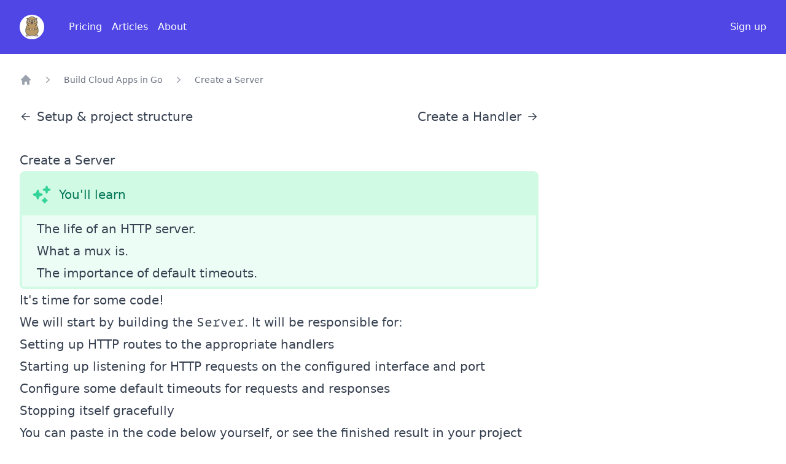

--- FILE ---
content_type: text/html; charset=utf-8
request_url: https://www.golang.dk/courses/build-cloud-apps-in-go/create-a-server
body_size: 10213
content:
<!doctype html><html lang="en"><head><meta charset="utf-8"><meta name="viewport" content="width=device-width, initial-scale=1"><title>Create a Server · Build Cloud Apps in Go</title><meta name="description" content="You&#39;ll learn about the life on an HTTP server, what a mux is, and the importance of default timeouts."><link rel="stylesheet" href="/styles/app.76fe9f0b8b2103ab33e7569d239369ebc36bc95f8631dbfdde2c30312c8c8b89.css"><link rel="stylesheet" href="/styles/prism.7f665c6ffdae38d39d4e3d545e037c9a48129297b9172446eb007a5c15d963d8.css"><script src="/scripts/confetti.59518e3d9261dfe53421b8d65dc4a2aec73676e64b3fba4a2781e701c096a915.js" defer></script><script src="/scripts/app.7346eb9cfe2faf7afd038f16cce18f68a3d1e6e0314966c317fca013f9f4c2dd.js" defer></script><script src="https://endorsed-satisfactory.golang.dk/script.js" data-site="NKIHJAHN" defer></script><link rel="canonical" href="https://www.golang.dk/courses/build-cloud-apps-in-go/create-a-server"><link rel="apple-touch-icon" sizes="180x180" href="/apple-touch-icon.png"><link rel="icon" type="image/png" sizes="32x32" href="/favicon-32x32.png"><link rel="icon" type="image/png" sizes="16x16" href="/favicon-16x16.png"><link rel="manifest" href="/manifest.json"><link rel="mask-icon" href="/safari-pinned-tab.svg" color="#000000"><meta name="msapplication-TileColor" content="#ffffff"><meta name="theme-color" content="#4f46e5" media="(prefers-color-scheme: dark)"><meta name="theme-color" content="#4f46e5"><meta property="og:type" content="website"><meta property="og:title" content="Create a Server · Build Cloud Apps in Go"><meta property="og:description" content="You&#39;ll learn about the life on an HTTP server, what a mux is, and the importance of default timeouts."><meta property="og:image" content="https://www.golang.dk/images/logo.png"><meta property="og:url" content="https://www.golang.dk/courses/build-cloud-apps-in-go/create-a-server"></head><body class="dark:bg-gray-900"><div><header class="bg-indigo-600">
  <nav class="max-w-7xl mx-auto px-4 sm:px-6 lg:px-8" aria-label="Top">
    <div class="w-full py-6 flex items-center justify-between">
      <div class="flex items-center">
        <a href="/" class="block bg-white rounded-full">
          <span class="sr-only">golang.dk</span>
          <img class="h-10 w-10" src="/images/logo.png" alt="logo">
        </a>
        <div class="ml-10 space-x-4"><a href="/pricing" class="text-base font-medium text-white hover:text-indigo-50">Pricing</a><a href="/articles" class="text-base font-medium text-white hover:text-indigo-50">Articles</a><a href="/about" class="text-base font-medium text-white hover:text-indigo-50">About</a>
        </div>
      </div><div class="ml-8 flex items-center"><a href="/signup" class="text-base font-medium text-white hover:text-indigo-50">Sign up</a></div>
    </div>
  </nav>
</header></div><div class="dark:bg-gray-900"><div class="max-w-7xl mx-auto px-4 sm:px-6 lg:px-8"><div id="top" class="py-4 sm:py-6 lg:py-8 space-y-4 sm:space-y-6 lg:space-y-8"><nav class="flex" aria-label="Breadcrumb"><ol class="flex items-center space-x-2 sm:space-x-3 lg:space-x-4"><li><div><a class="text-gray-400 hover:text-gray-500" href="/"><svg viewBox="0 0 20 20" fill="currentColor" aria-hidden="true" class="shrink-0 h-5 w-5"><path fill-rule="evenodd" d="M9.293 2.293a1 1 0 011.414 0l7 7A1 1 0 0117 11h-1v6a1 1 0 01-1 1h-2a1 1 0 01-1-1v-3a1 1 0 00-1-1H9a1 1 0 00-1 1v3a1 1 0 01-1 1H5a1 1 0 01-1-1v-6H3a1 1 0 01-.707-1.707l7-7z" clip-rule="evenodd"/></svg><span class="sr-only">Home</span></a></div></li><li><div class="flex items-center"><svg viewBox="0 0 20 20" fill="currentColor" aria-hidden="true" class="shrink-0 h-5 w-5 text-gray-400"><path fill-rule="evenodd" d="M7.21 14.77a.75.75 0 01.02-1.06L11.168 10 7.23 6.29a.75.75 0 111.04-1.08l4.5 4.25a.75.75 0 010 1.08l-4.5 4.25a.75.75 0 01-1.06-.02z" clip-rule="evenodd"/></svg><a href="/courses/build-cloud-apps-in-go" class="ml-2 sm:ml-3 lg:ml-4 text-sm font-medium text-gray-500 hover:text-gray-700">Build Cloud Apps in Go</a></div></li><li><div class="flex items-center"><svg viewBox="0 0 20 20" fill="currentColor" aria-hidden="true" class="shrink-0 h-5 w-5 text-gray-400"><path fill-rule="evenodd" d="M7.21 14.77a.75.75 0 01.02-1.06L11.168 10 7.23 6.29a.75.75 0 111.04-1.08l4.5 4.25a.75.75 0 010 1.08l-4.5 4.25a.75.75 0 01-1.06-.02z" clip-rule="evenodd"/></svg><a href="/courses/build-cloud-apps-in-go/create-a-server" class="ml-2 sm:ml-3 lg:ml-4 text-sm font-medium text-gray-500 hover:text-gray-700">Create a Server</a></div></li></ol></nav><div class="hidden lg:block"><div class="prose dark:prose-invert lg:prose-lg xl:prose-xl prose-indigo"><div class="flex justify-between"><div><a class="inline-flex items-center" href="/courses/build-cloud-apps-in-go/setup-and-project-structure"><svg viewBox="0 0 20 20" fill="currentColor" aria-hidden="true" class="mr-2 h-5 w-5"><path fill-rule="evenodd" d="M17 10a.75.75 0 01-.75.75H5.612l4.158 3.96a.75.75 0 11-1.04 1.08l-5.5-5.25a.75.75 0 010-1.08l5.5-5.25a.75.75 0 111.04 1.08L5.612 9.25H16.25A.75.75 0 0117 10z" clip-rule="evenodd"/></svg>Setup &amp; project structure</a></div><div><a class="inline-flex items-center" href="/courses/build-cloud-apps-in-go/create-a-handler">Create a Handler<svg viewBox="0 0 20 20" fill="currentColor" aria-hidden="true" class="ml-2 h-5 w-5"><path fill-rule="evenodd" d="M3 10a.75.75 0 01.75-.75h10.638L10.23 5.29a.75.75 0 111.04-1.08l5.5 5.25a.75.75 0 010 1.08l-5.5 5.25a.75.75 0 11-1.04-1.08l4.158-3.96H3.75A.75.75 0 013 10z" clip-rule="evenodd"/></svg></a></div></div></div></div><div><div class="prose dark:prose-invert lg:prose-lg xl:prose-xl prose-indigo"><h1>Create a Server</h1><div class="rounded-lg border-4 border-emerald-100 dark:border-emerald-900"><div class="bg-emerald-100 dark:bg-emerald-900 p-4"><div class="flex items-center"><div class="shrink-0"><svg viewBox="0 0 20 20" fill="currentColor" aria-hidden="true" class="h-6 w-6 lg:h-8 lg:w-8 text-emerald-400"><path d="M15.98 1.804a1 1 0 00-1.96 0l-.24 1.192a1 1 0 01-.784.785l-1.192.238a1 1 0 000 1.962l1.192.238a1 1 0 01.785.785l.238 1.192a1 1 0 001.962 0l.238-1.192a1 1 0 01.785-.785l1.192-.238a1 1 0 000-1.962l-1.192-.238a1 1 0 01-.785-.785l-.238-1.192zM6.949 5.684a1 1 0 00-1.898 0l-.683 2.051a1 1 0 01-.633.633l-2.051.683a1 1 0 000 1.898l2.051.684a1 1 0 01.633.632l.683 2.051a1 1 0 001.898 0l.683-2.051a1 1 0 01.633-.633l2.051-.683a1 1 0 000-1.898l-2.051-.683a1 1 0 01-.633-.633L6.95 5.684zM13.949 13.684a1 1 0 00-1.898 0l-.184.551a1 1 0 01-.632.633l-.551.183a1 1 0 000 1.898l.551.183a1 1 0 01.633.633l.183.551a1 1 0 001.898 0l.184-.551a1 1 0 01.632-.633l.551-.183a1 1 0 000-1.898l-.551-.184a1 1 0 01-.633-.632l-.183-.551z"/></svg></div><div class="ml-3 font-medium text-emerald-700 dark:text-emerald-400">You&#39;ll learn</div></div></div><div class="mt-0 pl-6 pr-1 py-1 bg-emerald-50 dark:bg-emerald-800 dark:text-emerald-400"><ul><li>The life of an HTTP server.</li><li>What a mux is.</li><li>The importance of default timeouts.</li></ul></div></div><p>It's time for some code!</p><p>We will start by building the <code>Server</code>. It will be responsible for:</p><ul><li>Setting up HTTP routes to the appropriate handlers</li><li>Starting up listening for HTTP requests on the configured interface and port</li><li>Configure some default timeouts for requests and responses</li><li>Stopping itself gracefully</li></ul><p>You can paste in the code below yourself, or see the finished result in your project by checking out the remote <code>server</code> branch:</p><pre><code class="language-shell">$ git fetch &amp;&amp; git checkout --track golangdk/server</code></pre><p><a href="https://github.com/golangdk/canvas/compare/main...server">See the diff on Github</a>.</p><h2>The Server struct</h2><p>Open up the file <code>server/server.go</code> and add the following below the package declaration:</p><pre data-line="4-42"><div class="bg-indigo-600 mb-4 text-center rounded-sm">server/server.go</div><code class="language-go">// Package server contains everything for setting up and running the HTTP server.
package server

import (
	&#34;context&#34;
	&#34;errors&#34;
	&#34;fmt&#34;
	&#34;net&#34;
	&#34;net/http&#34;
	&#34;strconv&#34;
	&#34;time&#34;

	&#34;github.com/go-chi/chi/v5&#34;
)

type Server struct {
	address string
	mux     chi.Router
	server  *http.Server
}

type Options struct {
	Host string
	Port int
}

func New(opts Options) *Server {
	address := net.JoinHostPort(opts.Host, strconv.Itoa(opts.Port))
	mux := chi.NewMux()
	return &amp;Server{
		address: address,
		mux:     mux,
		server: &amp;http.Server{
			Addr:              address,
			Handler:           mux,
			ReadTimeout:       5 * time.Second,
			ReadHeaderTimeout: 5 * time.Second,
			WriteTimeout:      5 * time.Second,
			IdleTimeout:       5 * time.Second,
		},
	}
}

// …</code></pre><p>Let's go through the code.</p><p>In Go, it's often nice to be able to create structs directly like this: <code>s := &Server{}</code>. This makes sense when the struct can then be used directly, with good default values. But, sometimes we want to have more complex construction going on, and that's the case here. We're using a popular pattern to create a type using a constructor function. The function is <code>New</code>, which takes some <code>Options</code> as the only parameter.</p><p><code>New</code> turns the host and port pair into an address the server understands (in the form <code>host:port</code>), and creates a <code>http.Server</code> using that address and the <em>mux</em>.</p><h3>Wait, what&#39;s a mux?</h3><p>Mux is short for <em>multiplexer</em>. The mux is what receives an HTTP request, looks at where it should go, and directs it to the code that should give a response. We are using the popular <a href="https://github.com/go-chi/chi">Chi</a> multiplexer and HTTP router.</p><p>Because we're importing an external library, you'll have to <code>go get</code> it as well before this code compiles. Run this in your project directory to get Chi version 5:</p><pre><code class="language-shell">$ go get -u github.com/go-chi/chi/v5</code></pre><div><div class="rounded-lg bg-blue-100 dark:bg-blue-900 p-4" id="616fd1274194b799bbec857718e429da477684ad2156b8787ce3f129047953dc-title"><div class="flex items-center"><div class="shrink-0"><svg viewBox="0 0 20 20" fill="currentColor" aria-hidden="true" class="h-6 w-6 lg:h-8 lg:w-8 text-blue-400"><path fill-rule="evenodd" d="M14 6a2.5 2.5 0 00-4-3 2.5 2.5 0 00-4 3H3.25C2.56 6 2 6.56 2 7.25v.5C2 8.44 2.56 9 3.25 9h6V6h1.5v3h6C17.44 9 18 8.44 18 7.75v-.5C18 6.56 17.44 6 16.75 6H14zm-1-1.5a1 1 0 01-1 1h-1v-1a1 1 0 112 0zm-6 0a1 1 0 001 1h1v-1a1 1 0 00-2 0z" clip-rule="evenodd"/>
  <path d="M9.25 10.5H3v4.75A2.75 2.75 0 005.75 18h3.5v-7.5zM10.75 18v-7.5H17v4.75A2.75 2.75 0 0114.25 18h-3.5z"/></svg></div><div class="ml-3 font-medium text-blue-800 dark:text-blue-400">Bonus: HTTP routers</div><div class="ml-auto pl-3"><div class="-mx-1.5 -my-1.5"><button type="button" data-id="616fd1274194b799bbec857718e429da477684ad2156b8787ce3f129047953dc" class="bonusbox-toggle inline-flex bg-blue-100 dark:bg-blue-900 rounded-md p-1.5 text-blue-400 hover:bg-blue-200 dark:hover:bg-blue-800 focus:outline-none focus:ring-2 focus:ring-offset-2 focus:ring-offset-blue-100 dark:focus:ring-offset-blue-900 focus:ring-blue-600"><span class="sr-only">Toggle</span><svg viewBox="0 0 20 20" fill="currentColor" aria-hidden="true" id="616fd1274194b799bbec857718e429da477684ad2156b8787ce3f129047953dc-collapsed" class="h-6 w-6 lg:h-8 lg:w-8"><path fill-rule="evenodd" d="M12.79 5.23a.75.75 0 01-.02 1.06L8.832 10l3.938 3.71a.75.75 0 11-1.04 1.08l-4.5-4.25a.75.75 0 010-1.08l4.5-4.25a.75.75 0 011.06.02z" clip-rule="evenodd"/></svg><svg viewBox="0 0 20 20" fill="currentColor" aria-hidden="true" id="616fd1274194b799bbec857718e429da477684ad2156b8787ce3f129047953dc-expanded" class="h-6 w-6 lg:h-8 lg:w-8 hidden"><path fill-rule="evenodd" d="M5.23 7.21a.75.75 0 011.06.02L10 11.168l3.71-3.938a.75.75 0 111.08 1.04l-4.25 4.5a.75.75 0 01-1.08 0l-4.25-4.5a.75.75 0 01.02-1.06z" clip-rule="evenodd"/></svg></button></div></div></div></div><div id="616fd1274194b799bbec857718e429da477684ad2156b8787ce3f129047953dc-content" class="rounded-b-lg mt-0 pl-12 lg:pl-16 pr-12 py-1 hidden border-4 border-t-0 border-blue-100 dark:border-blue-900 bg-blue-50 dark:bg-blue-800 dark:text-blue-400"><div><p>There are plenty of HTTP routers to choose from in Go. Everyone and their mom seems to have written one, and they all try to beat each other on theoretical speed for some reason. In my opinion, HTTP router speed is the least of your worries when writing a new web app, since things like network requests, database queries, and more, will be much, much slower anyway. The HTTP router time is just a drop in the total request time ocean.</p><p>Chi has a really nice API, and that&#39;s why I use it.</p></div></div></div><h3>Now, those timeouts</h3><p>The <code>http.Server</code> from the standard library has timeouts for reading different parts of HTTP requests, and for writing the HTTP responses. If it takes longer than this, the request is aborted.</p><p>By default, no timeouts are set. When dealing with network requests on the internet, it is generally always a good idea to set timeouts, and this is no exception. In that way, we can avoid slow clients (or malicious bots) taking up server resources.</p><p>What do the timeouts do? Let's run <code>go doc</code> and find out (output shortened):</p><pre><code class="language-shell">$ go doc http.Server
type Server struct {
	// ReadTimeout is the maximum duration for reading the entire
	// request, including the body.
	ReadTimeout time.Duration

	// ReadHeaderTimeout is the amount of time allowed to read
	// request headers.
	ReadHeaderTimeout time.Duration

	// WriteTimeout is the maximum duration before timing out
	// writes of the response.
	WriteTimeout time.Duration

	// IdleTimeout is the maximum amount of time to wait for the
	// next request when keep-alives are enabled.
	IdleTimeout time.Duration
}</code></pre><p>I like to set them all explicitly, because some of them take the values from others when they're not set, and I can never remember which ones. For now, we're hardcoding them to five seconds each. It doesn't matter too much if it's one, five, or ten seconds, the important thing is that there are timeouts at all.</p><h2>The life of a Server</h2><p>The <code>Server</code> is the main thing we start up when the app starts, and what we shut down when the app stops. It's the core part of the web app, which talks to all clients and sends them your beautiful web pages as responses.</p><p>When the <code>Server</code> starts, it should set up your HTTP routes on the mux, and start listening on the given host and port for HTTP requests. If an error occurs, for example because something is already listening on that port, it should report the error back to the calling code.</p><p>When it stops, we should stop accepting new HTTP requests, but finish existing ones. That way, users of your web app will not see weird error messages when their connection is reset abruptly, but instead never notice that your app was down in the first place. The most typical reason for stopping the web app is when deploying a new version. The <button class="glossary-button underline font-medium inline-flex items-center text-indigo-600 hover:text-indigo-700 focus:outline-none focus:ring-2 focus:ring-offset-2 focus:ring-indigo-500" data-term="load balancer">load balancer<svg viewBox="0 0 20 20" fill="currentColor" aria-hidden="true" class="ml-1 h-4 w-4 lg:h-5 lg:w-5"><path fill-rule="evenodd" d="M18 10a8 8 0 11-16 0 8 8 0 0116 0zM8.94 6.94a.75.75 0 11-1.061-1.061 3 3 0 112.871 5.026v.345a.75.75 0 01-1.5 0v-.5c0-.72.57-1.172 1.081-1.287A1.5 1.5 0 108.94 6.94zM10 15a1 1 0 100-2 1 1 0 000 2z" clip-rule="evenodd"/></svg></button> in front will switch over from the old app version to the new one, and no-one should notice. Like magic!</p><p>Let's add the following code below the <code>New</code> function:</p><pre data-line="6-29"><div class="bg-indigo-600 mb-4 text-center rounded-sm">server/server.go</div><code class="language-go">// Package server contains everything for setting up and running the HTTP server.
package server

// …

// Start the Server by setting up routes and listening for HTTP requests on the given address.
func (s *Server) Start() error {
	s.setupRoutes()

	fmt.Println(&#34;Starting on&#34;, s.address)
	if err := s.server.ListenAndServe(); err != nil &amp;&amp; !errors.Is(err, http.ErrServerClosed) {
		return fmt.Errorf(&#34;error starting server: %w&#34;, err)
	}
	return nil
}

// Stop the Server gracefully within the timeout.
func (s *Server) Stop() error {
	fmt.Println(&#34;Stopping&#34;)

	ctx, cancel := context.WithTimeout(context.Background(), 30*time.Second)
	defer cancel()

	if err := s.server.Shutdown(ctx); err != nil {
		return fmt.Errorf(&#34;error stopping server: %w&#34;, err)
	}

	return nil
}
</code></pre><p>Also, add this stub to a new <code>server/routes.go</code> file:</p><pre><div class="bg-indigo-600 mb-4 text-center rounded-sm">server/routes.go</div><code class="language-go">package server

func (s *Server) setupRoutes() {

}</code></pre><h3>Starting</h3><p><code>Start</code> begins with setting up the routes. We don't have any routes yet, so it doesn't actually set up anything. I like to keep the <code>setupRoutes</code> function in a separate file, because they change a lot depending on what kind of app you're building. It's nice to keep them separate from the rest of the server code that doesn't change very often.</p><p>Next, we print the address we're listening on, and start listening for requests. Note that <code>http.Server.ListenAndServe</code> always returns a non-nil error, which is <code>http.ErrServerClosed</code> if everything went well from start to shutdown. We don't want to report that as an error in our app, so we filter that error out using <code>errors.Is</code>. Any other error is reported back to the calling code.</p><h3>Stopping</h3><p><code>Stop</code> sets up a shutdown timeout using the <code>context.WithTimeout</code> function, so that our graceful shutdown has a time limit. If the limit is reached, the server does a hard exit instead, so we are sure that we can still shut down our app successfully without the OS having to kill it. The 30 seconds here should be enough for that, even if we create long-running code later.</p><h2>Let&#39;s try it out</h2><p>Sweet, let's see if our code works. <em>"But we haven't written any code to start up the server!"</em>, you might say to yourself right now, and you would be right. But fear not, we'll reach for one of our most valuable tools to check that our code works: tests!</p><p>Open up the file <code>server/server_test.go</code> and add the following:</p><pre data-line="3-25"><div class="bg-indigo-600 mb-4 text-center rounded-sm">server/server_test.go</div><code class="language-go">package server_test

import (
	&#34;net/http&#34;
	&#34;testing&#34;

	&#34;github.com/matryer/is&#34;

	&#34;canvas/integrationtest&#34;
)

func TestServer_Start(t *testing.T) {
	integrationtest.SkipIfShort(t)

	t.Run(&#34;starts the server and listens for requests&#34;, func(t *testing.T) {
		is := is.New(t)

		cleanup := integrationtest.CreateServer()
		defer cleanup()

		resp, err := http.Get(&#34;http://localhost:8081/&#34;)
		is.NoErr(err)
		is.Equal(http.StatusNotFound, resp.StatusCode)
	})
}
</code></pre><p>Put this into <code>integrationtest/server.go</code>:</p><pre><div class="bg-indigo-600 mb-4 text-center rounded-sm">integrationtest/server.go</div><code class="language-go">package integrationtest

import (
	&#34;net/http&#34;
	&#34;testing&#34;
	&#34;time&#34;

	&#34;canvas/server&#34;
)

// CreateServer for testing on port 8081, returning a cleanup function that stops the server.
// Usage:
// 	cleanup := CreateServer()
// 	defer cleanup()
func CreateServer() func() {
	s := server.New(server.Options{
		Host: &#34;localhost&#34;,
		Port: 8081,
	})

	go func() {
		if err := s.Start(); err != nil {
			panic(err)
		}
	}()

	for {
		_, err := http.Get(&#34;http://localhost:8081/&#34;)
		if err == nil {
			break
		}
		time.Sleep(5 * time.Millisecond)
	}

	return func() {
		if err := s.Stop(); err != nil {
			panic(err)
		}
	}
}

// SkipIfShort skips t if the &#34;-short&#34; flag is passed to &#34;go test&#34;.
func SkipIfShort(t *testing.T) {
	if testing.Short() {
		t.SkipNow()
	}
}
</code></pre><p>This time, we're importing <code>github.com/matryer/is</code>, a minimal testing helper library that makes tests a bit easier to read. We'll be using that throughout the project. As always, go get it with:</p><pre><code class="language-shell">$ go get -u github.com/matryer/is</code></pre><div><div class="rounded-lg bg-blue-100 dark:bg-blue-900 p-4" id="c586a29db8800ee858be58dbfb38a527940608cfac3408f454264340055a86e2-title"><div class="flex items-center"><div class="shrink-0"><svg viewBox="0 0 20 20" fill="currentColor" aria-hidden="true" class="h-6 w-6 lg:h-8 lg:w-8 text-blue-400"><path fill-rule="evenodd" d="M14 6a2.5 2.5 0 00-4-3 2.5 2.5 0 00-4 3H3.25C2.56 6 2 6.56 2 7.25v.5C2 8.44 2.56 9 3.25 9h6V6h1.5v3h6C17.44 9 18 8.44 18 7.75v-.5C18 6.56 17.44 6 16.75 6H14zm-1-1.5a1 1 0 01-1 1h-1v-1a1 1 0 112 0zm-6 0a1 1 0 001 1h1v-1a1 1 0 00-2 0z" clip-rule="evenodd"/>
  <path d="M9.25 10.5H3v4.75A2.75 2.75 0 005.75 18h3.5v-7.5zM10.75 18v-7.5H17v4.75A2.75 2.75 0 0114.25 18h-3.5z"/></svg></div><div class="ml-3 font-medium text-blue-800 dark:text-blue-400">Bonus: It&#39;s only Mat Ryer</div><div class="ml-auto pl-3"><div class="-mx-1.5 -my-1.5"><button type="button" data-id="c586a29db8800ee858be58dbfb38a527940608cfac3408f454264340055a86e2" class="bonusbox-toggle inline-flex bg-blue-100 dark:bg-blue-900 rounded-md p-1.5 text-blue-400 hover:bg-blue-200 dark:hover:bg-blue-800 focus:outline-none focus:ring-2 focus:ring-offset-2 focus:ring-offset-blue-100 dark:focus:ring-offset-blue-900 focus:ring-blue-600"><span class="sr-only">Toggle</span><svg viewBox="0 0 20 20" fill="currentColor" aria-hidden="true" id="c586a29db8800ee858be58dbfb38a527940608cfac3408f454264340055a86e2-collapsed" class="h-6 w-6 lg:h-8 lg:w-8"><path fill-rule="evenodd" d="M12.79 5.23a.75.75 0 01-.02 1.06L8.832 10l3.938 3.71a.75.75 0 11-1.04 1.08l-4.5-4.25a.75.75 0 010-1.08l4.5-4.25a.75.75 0 011.06.02z" clip-rule="evenodd"/></svg><svg viewBox="0 0 20 20" fill="currentColor" aria-hidden="true" id="c586a29db8800ee858be58dbfb38a527940608cfac3408f454264340055a86e2-expanded" class="h-6 w-6 lg:h-8 lg:w-8 hidden"><path fill-rule="evenodd" d="M5.23 7.21a.75.75 0 011.06.02L10 11.168l3.71-3.938a.75.75 0 111.08 1.04l-4.25 4.5a.75.75 0 01-1.08 0l-4.25-4.5a.75.75 0 01.02-1.06z" clip-rule="evenodd"/></svg></button></div></div></div></div><div id="c586a29db8800ee858be58dbfb38a527940608cfac3408f454264340055a86e2-content" class="rounded-b-lg mt-0 pl-12 lg:pl-16 pr-12 py-1 hidden border-4 border-t-0 border-blue-100 dark:border-blue-900 bg-blue-50 dark:bg-blue-800 dark:text-blue-400"><p>Did you notice the <em>matryer</em> in the path above? That&#39;s the author of the testing library, Mat Ryer, known from the <a href="https://changelog.com/gotime">GoTimeFM podcast</a>. He&#39;s great. 😁</p></div></div><p>So what's going on? Let's look at the <code>integrationtest</code> helper package first. The function <code>CreateServer</code> starts a <code>Server</code> for us, makes sure that it runs, and returns a function we can call in our tests to stop the server again. Note that because this code is meant for testing, we panic on errors instead of handling them properly. This works quite fine in tests, and makes the test code a bit more readable.</p><p>See how we're always starting the server up on the same port, 8081? We could make that an argument to the testing helper function, or perhaps try a random port and see if it works, because this will fail if we run multiple test suites in parallel. But in practice, you will rarely do that: on your machine you will mostly just run the tests one at a time, and in CI your tests will probably have their own virtual machine or container.</p><p>The actual testing code is now nice and short. First, we create our testing helper <code>is</code>, and call the <code>integrationtest.CreateServer</code> function, deferring the <code>cleanup</code> call until the test function returns. Then we check that we can GET the root URL of the server, and that it returns a 404 (because we have no handlers yet).</p><p>Run your tests and check that they work:</p><pre><code class="language-shell">$ make test-integration
go test -coverprofile=cover.out -p 1 ./...
?   	canvas/cmd/server	[no test files]
?   	canvas/handlers	[no test files]
?   	canvas/integrationtest	[no test files]
ok  	canvas/server	0.118s	coverage: 85.7% of statements</code></pre><p>Looks like it, yay! Give yourself a pat on the shoulder. You've earned it.</p><p>Note that we're calling <code>make test-integration</code> this time. That's because of the <code>integrationtest.SkipIfShort</code> call in the test, which makes sure that the test is skipped if the <code>-short</code> flag is passed to <code>go test</code>, which is what the regular <code>make test</code> does. (See the difference in the <code>Makefile</code>.) This way, we can choose to run our fast tests or the slower integration tests.</p><p>Next up is creating your first HTTP handler.</p></div><div id="glossarybox-load balancer" class="fixed z-10 inset-0 overflow-y-auto hidden" aria-labelledby="modal-title" role="dialog" aria-modal="true"><div class="flex items-center justify-center min-h-screen p-4 text-center sm:block sm:p-0"><div id="glossarybox-overlay-load balancer" class="fixed inset-0 bg-gray-500 bg-opacity-75 transition-opacity opacity-0" aria-hidden="true"></div><span class="hidden sm:inline-block sm:align-middle sm:h-screen" aria-hidden="true">&#8203;</span><div id="glossarybox-modal-load balancer" class="inline-block align-bottom bg-white dark:bg-gray-900 rounded-lg px-4 pt-5 pb-4 text-left overflow-hidden shadow-xl transition-all sm:my-8 sm:align-middle sm:max-w-sm sm:w-full sm:p-6 opacity-0 translate-y-4 sm:translate-y-0 sm:scale-95"><div><div class="mx-auto flex items-center justify-center h-12 w-12 rounded-full bg-blue-100 dark:bg-blue-900"><svg fill="none" viewBox="0 0 24 24" stroke-width="1.5" stroke="currentColor" aria-hidden="true" class="h-6 w-6 text-blue-600 dark:text-blue-400"><path stroke-linecap="round" stroke-linejoin="round" d="M12 6.042A8.967 8.967 0 006 3.75c-1.052 0-2.062.18-3 .512v14.25A8.987 8.987 0 016 18c2.305 0 4.408.867 6 2.292m0-14.25a8.966 8.966 0 016-2.292c1.052 0 2.062.18 3 .512v14.25A8.987 8.987 0 0018 18a8.967 8.967 0 00-6 2.292m0-14.25v14.25"/></svg></div><div class="mt-3 text-center sm:mt-5 prose dark:prose-invert prose-indigo"><h3 id="modal-title">Load balancer</h3><div class="mt-2 text-left"><p>A load balancer is the component that receives web traffic from the users, and distributes it evenly between your backend containers. It's also responsible for figuring out if a backend container is still up, so it doesn't send traffic to containers that are down.</p><p>Because it's the first thing that a user's browser contacts, it typically also handles SSL/TLS certificates for your domain.</p><p>Read more at <a href="create-a-handler#load-balancing">Create a Handler, under Load Balancing</a>, or see the video in <a href="review-1#load-balancer">Review 1</a>.</p></div></div></div><div class="mt-5 sm:mt-6"><button id="glossarybox-button-load balancer" type="button" class="inline-flex justify-center w-full rounded-md border border-transparent shadow-sm px-4 py-2 bg-indigo-600 text-base font-medium text-white hover:bg-indigo-700 focus:outline-none focus:ring-2 focus:ring-offset-2 focus:ring-indigo-500 sm:text-sm">Okidoki</button></div></div></div></div></div><div class="prose dark:prose-invert lg:prose-lg xl:prose-xl prose-indigo"></div><div class="prose dark:prose-invert lg:prose-lg xl:prose-xl prose-indigo"><div class="flex justify-between"><div><a class="inline-flex items-center" href="/courses/build-cloud-apps-in-go/setup-and-project-structure"><svg viewBox="0 0 20 20" fill="currentColor" aria-hidden="true" class="mr-2 h-5 w-5"><path fill-rule="evenodd" d="M17 10a.75.75 0 01-.75.75H5.612l4.158 3.96a.75.75 0 11-1.04 1.08l-5.5-5.25a.75.75 0 010-1.08l5.5-5.25a.75.75 0 111.04 1.08L5.612 9.25H16.25A.75.75 0 0117 10z" clip-rule="evenodd"/></svg>Setup &amp; project structure</a></div><div><a class="inline-flex items-center" href="/courses/build-cloud-apps-in-go/create-a-handler">Create a Handler<svg viewBox="0 0 20 20" fill="currentColor" aria-hidden="true" class="ml-2 h-5 w-5"><path fill-rule="evenodd" d="M3 10a.75.75 0 01.75-.75h10.638L10.23 5.29a.75.75 0 111.04-1.08l5.5 5.25a.75.75 0 010 1.08l-5.5 5.25a.75.75 0 11-1.04-1.08l4.158-3.96H3.75A.75.75 0 013 10z" clip-rule="evenodd"/></svg></a></div></div><div><a class="inline-flex items-center" href="#top"><svg viewBox="0 0 20 20" fill="currentColor" aria-hidden="true" class="mr-2 h-5 w-5"><path fill-rule="evenodd" d="M17.768 7.793a.75.75 0 01-1.06-.025L12.75 3.622v10.003a5.375 5.375 0 01-10.75 0V10.75a.75.75 0 011.5 0v3.875a3.875 3.875 0 007.75 0V3.622L7.293 7.768a.75.75 0 01-1.086-1.036l5.25-5.5a.75.75 0 011.085 0l5.25 5.5a.75.75 0 01-.024 1.06z" clip-rule="evenodd"/></svg>Back to the top</a></div></div><div class="prose dark:prose-invert lg:prose-lg xl:prose-xl prose-indigo"><div><h2 id="review-questions">Review questions</h2><p><a href="/signup?redirect=%2Fcourses%2Fbuild-cloud-apps-in-go%2Fcreate-a-server%23review-questions">Sign up</a> or <a href="/login?redirect=%2Fcourses%2Fbuild-cloud-apps-in-go%2Fcreate-a-server%23review-questions">log in</a> to get review questions <strong>with teacher feedback</strong> by email! 📧</p></div></div><div class="prose dark:prose-invert lg:prose-lg xl:prose-xl prose-indigo"><div class="mt-32"><h2>Questions?</h2><p>Get help at <a href="mailto:support@golang.dk">support@golang.dk</a>.</p></div></div></div></div></div><footer class="bg-white dark:bg-gray-900">
  <div class="max-w-7xl mx-auto py-12 px-4 overflow-hidden sm:px-6 lg:px-8">
    <nav class="mt-8 -mx-5 -my-2 flex flex-wrap justify-center" aria-label="Footer">
      <div class="px-5 py-2">
        <a href="mailto:support@golang.dk" class="text-base text-gray-500 hover:text-gray-900 dark:hover:text-gray-100">
          Help?!
        </a>
      </div>

      <div class="px-5 py-2">
        <a href="/legal/terms-of-service" class="text-base text-gray-500 hover:text-gray-900 dark:hover:text-gray-100">
          Terms
        </a>
      </div>

      <div class="px-5 py-2">
        <a href="/legal/privacy-policy" class="text-base text-gray-500 hover:text-gray-900 dark:hover:text-gray-100">
          Privacy
        </a>
      </div>

      <div class="px-5 py-2">
        <a href="https://status.golang.dk" class="text-base text-gray-500 hover:text-gray-900 dark:hover:text-gray-100">
          Status
        </a>
      </div>
    </nav>
    <div class="mt-8 flex justify-center space-x-6">
      <a href="https://github.com/golangdk" class="text-gray-500 hover:text-gray-900 dark:hover:text-gray-100">
        <span class="sr-only">GitHub</span>
        <svg class="h-6 w-6" fill="currentColor" viewBox="0 0 24 24" aria-hidden="true">
          <path fill-rule="evenodd" d="M12 2C6.477 2 2 6.484 2 12.017c0 4.425 2.865 8.18 6.839 9.504.5.092.682-.217.682-.483 0-.237-.008-.868-.013-1.703-2.782.605-3.369-1.343-3.369-1.343-.454-1.158-1.11-1.466-1.11-1.466-.908-.62.069-.608.069-.608 1.003.07 1.531 1.032 1.531 1.032.892 1.53 2.341 1.088 2.91.832.092-.647.35-1.088.636-1.338-2.22-.253-4.555-1.113-4.555-4.951 0-1.093.39-1.988 1.029-2.688-.103-.253-.446-1.272.098-2.65 0 0 .84-.27 2.75 1.026A9.564 9.564 0 0112 6.844c.85.004 1.705.115 2.504.337 1.909-1.296 2.747-1.027 2.747-1.027.546 1.379.202 2.398.1 2.651.64.7 1.028 1.595 1.028 2.688 0 3.848-2.339 4.695-4.566 4.943.359.309.678.92.678 1.855 0 1.338-.012 2.419-.012 2.747 0 .268.18.58.688.482A10.019 10.019 0 0022 12.017C22 6.484 17.522 2 12 2z" clip-rule="evenodd" />
        </svg>
      </a>
    </div>
    <p class="mt-8 text-center text-base text-gray-500">
      made in 🇩🇰 by <a class="underline hover:text-gray-900 dark:hover:text-gray-100" href="https://www.maragu.dk">maragu</a><br>
      © 2025 Maragu ApS
    </p>
  </div>
</footer>
<script src="/scripts/prism.b8e1e3a09fea36cb0afe9d73f885df2d26cce1e5497d3c7de8ebe7e4481d42d2.js"></script><script defer src="https://static.cloudflareinsights.com/beacon.min.js/vcd15cbe7772f49c399c6a5babf22c1241717689176015" integrity="sha512-ZpsOmlRQV6y907TI0dKBHq9Md29nnaEIPlkf84rnaERnq6zvWvPUqr2ft8M1aS28oN72PdrCzSjY4U6VaAw1EQ==" data-cf-beacon='{"version":"2024.11.0","token":"27b0387957f341b6ab1284f393b28756","r":1,"server_timing":{"name":{"cfCacheStatus":true,"cfEdge":true,"cfExtPri":true,"cfL4":true,"cfOrigin":true,"cfSpeedBrain":true},"location_startswith":null}}' crossorigin="anonymous"></script>
</body></html>

--- FILE ---
content_type: text/javascript; charset=utf-8
request_url: https://www.golang.dk/scripts/app.7346eb9cfe2faf7afd038f16cce18f68a3d1e6e0314966c317fca013f9f4c2dd.js
body_size: 410
content:
window.addEventListener('load', () => {
  const promiseButtonEl = document.getElementById("promise-button")
  if (promiseButtonEl !== null) {
    promiseButtonEl.addEventListener("click", () => {
      promiseButtonEl.disabled = true
    })
  }

  const bonusBoxToggles = document.getElementsByClassName("bonusbox-toggle")
  for (const toggle of bonusBoxToggles) {
    toggle.addEventListener("click", () => {
      const id = toggle.dataset.id

      document.getElementById(id+"-expanded").classList.toggle("hidden")
      document.getElementById(id+"-collapsed").classList.toggle("hidden")

      const title = document.getElementById(id+"-title")
      title.classList.toggle("rounded-lg")
      title.classList.toggle("rounded-t-lg")

      const content = document.getElementById(id+"-content")
      content.classList.toggle("hidden")
    })
  }

  const glossaryLinks = document.getElementsByClassName("glossary-button")
  for (const link of glossaryLinks) {
    let term = link.dataset.term
    const box = document.getElementById("glossarybox-"+term)
    const overlay = document.getElementById("glossarybox-overlay-"+term)
    const modal = document.getElementById("glossarybox-modal-"+term)
    const button = document.getElementById("glossarybox-button-"+term)

    link.addEventListener("click", () => {
      box.classList.toggle("hidden")
      overlay.classList.replace("opacity-0", "opacity-100")
      modal.classList.replace("opacity-0", "opacity-100")
      modal.classList.replace("translate-y-4", "translate-y-0")
      modal.classList.replace("sm:scale-95", "sm:scale-100")
    })

    const dismiss = () => {
      box.classList.toggle("hidden")
      overlay.classList.replace("opacity-100", "opacity-0")
      modal.classList.replace("opacity-100", "opacity-0")
      modal.classList.replace("translate-y-0", "translate-y-4")
      modal.classList.replace("sm:scale-100", "sm:scale-95")
    }
    button.addEventListener("click", dismiss)
    overlay.addEventListener("click", dismiss)
  }

  const playerEl = document.getElementById("player")
  const playEl = document.getElementById("play")
  const pauseEl = document.getElementById("pause")
  if (playerEl !== null) {
    const playPauseListener = () => {
      playEl.classList.toggle("hidden")
      pauseEl.classList.toggle("hidden")
    }
    if (playerEl.dataset.confetti) {
      let confetti = new Confetti("play")
      confetti.destroyTarget(false)
    }
    playerEl.addEventListener("pause", playPauseListener)
    playerEl.addEventListener("play", playPauseListener)
    playEl.addEventListener("click", () => {
      playerEl.play()
    })
    pauseEl.addEventListener("click", () => {
      playerEl.pause()
    })
  }

  const subscribeFormEl = document.getElementById("subscribe-form")
  if (subscribeFormEl !== null) {
    subscribeFormEl.addEventListener("submit", () => {
      window.fathom.trackGoal('NZSB87U1', 0);
    })
  }

  const signupConfirmFormEl = document.getElementById("signup-confirm-form")
  if (signupConfirmFormEl !== null) {
    signupConfirmFormEl.addEventListener("submit", () => {
      window.fathom.trackGoal('4CHUAVOV', 0);
    })
  }

  const dntEl = document.getElementById("dnt")
  if (dntEl !== null) {
    window.fathom.blockTrackingForMe()
    dntEl.textContent = "Has been set!"
  }
})


--- FILE ---
content_type: text/javascript; charset=utf-8
request_url: https://www.golang.dk/scripts/confetti.59518e3d9261dfe53421b8d65dc4a2aec73676e64b3fba4a2781e701c096a915.js
body_size: 1063
content:
var Confetti=function(){var t=function(){return function(){this.gravity=10,this.particle_count=75,this.particle_size=1,this.explosion_power=25,this.destroy_target=!0,this.fade=!1}}(),e=function(){function e(n){var r=this;if(this.bursts=[],this.setCount=function(t){if("number"!=typeof t)throw new Error("Input must be of type 'number'");e.CONFIG.particle_count=t},this.setPower=function(t){if("number"!=typeof t)throw new Error("Input must be of type 'number'");e.CONFIG.explosion_power=t},this.setSize=function(t){if("number"!=typeof t)throw new Error("Input must be of type 'number'");e.CONFIG.particle_size=t},this.setFade=function(t){if("boolean"!=typeof t)throw new Error("Input must be of type 'boolean'");e.CONFIG.fade=t},this.destroyTarget=function(t){if("boolean"!=typeof t)throw new Error("Input must be of type 'boolean'");e.CONFIG.destroy_target=t},this.setupCanvasContext=function(){if(!e.CTX){var t=document.createElement("canvas");e.CTX=t.getContext("2d"),t.width=2*window.innerWidth,t.height=2*window.innerHeight,t.style.position="fixed",t.style.top="0",t.style.left="0",t.style.width="calc(100%)",t.style.height="calc(100%)",t.style.margin="0",t.style.padding="0",t.style.zIndex="999999999",t.style.pointerEvents="none",document.body.appendChild(t),window.addEventListener("resize",function(){t.width=2*window.innerWidth,t.height=2*window.innerHeight})}},this.setupElement=function(t){var n;r.element=document.getElementById(t),null===(n=r.element)||void 0===n||n.addEventListener("click",function(t){var n=new o(2*t.clientX,2*t.clientY);r.bursts.push(new i(n)),e.CONFIG.destroy_target&&(r.element.style.visibility="hidden")})},this.update=function(t){r.delta_time=(t-r.time)/1e3,r.time=t;for(var e=r.bursts.length-1;e>=0;e--)r.bursts[e].update(r.delta_time),0==r.bursts[e].particles.length&&r.bursts.splice(e,1);r.draw(),window.requestAnimationFrame(r.update)},!n)throw new Error("Missing id");e.CONFIG||(e.CONFIG=new t),this.time=(new Date).getTime(),this.delta_time=0,this.setupCanvasContext(),this.setupElement(n),window.requestAnimationFrame(this.update)}return e.prototype.draw=function(){s.clearScreen();for(var t=0,e=this.bursts;t<e.length;t++){e[t].draw()}},e}(),i=function(){function t(t){this.particles=[];for(var i=0;i<e.CONFIG.particle_count;i++)this.particles.push(new n(t))}return t.prototype.update=function(t){for(var e=this.particles.length-1;e>=0;e--)this.particles[e].update(t),this.particles[e].checkBounds()&&this.particles.splice(e,1)},t.prototype.draw=function(){for(var t=this.particles.length-1;t>=0;t--)this.particles[t].draw()},t}(),n=function(){function t(t){this.size=new o((16*Math.random()+4)*e.CONFIG.particle_size,(4*Math.random()+4)*e.CONFIG.particle_size),this.position=new o(t.x-this.size.x/2,t.y-this.size.y/2),this.velocity=r.generateVelocity(),this.rotation=360*Math.random(),this.rotation_speed=10*(Math.random()-.5),this.hue=360*Math.random(),this.opacity=100,this.lifetime=Math.random()+.25}return t.prototype.update=function(t){this.velocity.y+=e.CONFIG.gravity*(this.size.y/(10*e.CONFIG.particle_size))*t,this.velocity.x+=25*(Math.random()-.5)*t,this.velocity.y*=.98,this.velocity.x*=.98,this.position.x+=this.velocity.x,this.position.y+=this.velocity.y,this.rotation+=this.rotation_speed,e.CONFIG.fade&&(this.opacity-=this.lifetime)},t.prototype.checkBounds=function(){return this.position.y-2*this.size.x>2*window.innerHeight},t.prototype.draw=function(){s.drawRectangle(this.position,this.size,this.rotation,this.hue,this.opacity)},t}(),o=function(){return function(t,e){this.x=t||0,this.y=e||0}}(),r=function(){function t(){}return t.generateVelocity=function(){var t=Math.random()-.5,i=Math.random()-.7,n=Math.sqrt(t*t+i*i);return i/=n,new o((t/=n)*(Math.random()*e.CONFIG.explosion_power),i*(Math.random()*e.CONFIG.explosion_power))},t}(),s=function(){function t(){}return t.clearScreen=function(){e.CTX&&e.CTX.clearRect(0,0,2*window.innerWidth,2*window.innerHeight)},t.drawRectangle=function(t,i,n,o,r){e.CTX&&(e.CTX.save(),e.CTX.beginPath(),e.CTX.translate(t.x+i.x/2,t.y+i.y/2),e.CTX.rotate(n*Math.PI/180),e.CTX.rect(-i.x/2,-i.y/2,i.x,i.y),e.CTX.fillStyle="hsla("+o+"deg, 90%, 65%, "+r+"%)",e.CTX.fill(),e.CTX.restore())},t}();return e}();